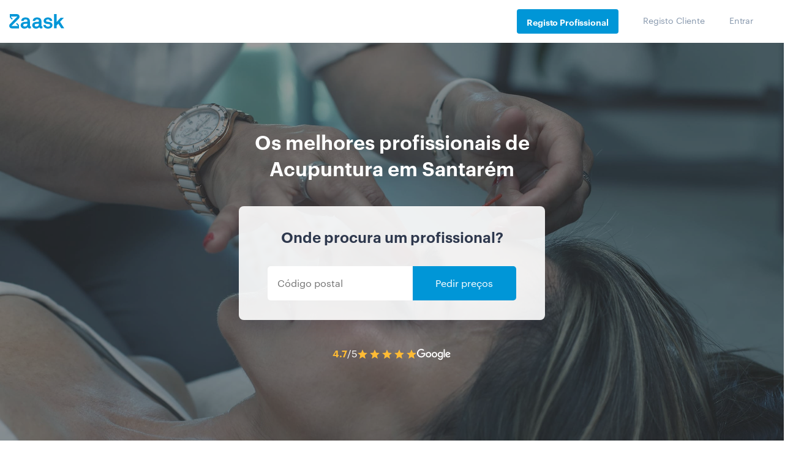

--- FILE ---
content_type: application/x-javascript
request_url: https://consentcdn.cookiebot.com/consentconfig/2f02ae25-52d0-412a-8de0-d92b1987361d/zaask.pt/configuration.js
body_size: 308
content:
CookieConsent.configuration.tags.push({id:179546362,type:"script",tagID:"",innerHash:"",outerHash:"",tagHash:"8618925902981",url:"https://consent.cookiebot.com/uc.js",resolvedUrl:"https://consent.cookiebot.com/uc.js",cat:[1]});CookieConsent.configuration.tags.push({id:179546365,type:"script",tagID:"",innerHash:"",outerHash:"",tagHash:"12528488425103",url:"",resolvedUrl:"",cat:[4]});CookieConsent.configuration.tags.push({id:179546366,type:"script",tagID:"",innerHash:"",outerHash:"",tagHash:"3909178458053",url:"https://www.zaask.pt/_next/static/chunks/commons.ea1a693a558d5c74551d.js",resolvedUrl:"https://www.zaask.pt/_next/static/chunks/commons.ea1a693a558d5c74551d.js",cat:[1,2]});CookieConsent.configuration.tags.push({id:179546367,type:"script",tagID:"",innerHash:"",outerHash:"",tagHash:"16826853097124",url:"https://www.zaask.pt/_next/static/ocBM1nv58wXb6utUlACjr/pages/how-to-be-successful-pro.js",resolvedUrl:"https://www.zaask.pt/_next/static/ocBM1nv58wXb6utUlACjr/pages/how-to-be-successful-pro.js",cat:[4]});CookieConsent.configuration.tags.push({id:179546368,type:"script",tagID:"",innerHash:"",outerHash:"",tagHash:"4564008872696",url:"",resolvedUrl:"",cat:[1,5]});CookieConsent.configuration.tags.push({id:179546369,type:"script",tagID:"",innerHash:"",outerHash:"",tagHash:"3708136953931",url:"",resolvedUrl:"",cat:[5]});CookieConsent.configuration.tags.push({id:179546371,type:"iframe",tagID:"",innerHash:"",outerHash:"",tagHash:"7811109795986",url:"https://www.youtube.com/embed/cBtfY-5Af4c?rel=0autoplay=0&showinfo=0&controls=0",resolvedUrl:"https://www.youtube.com/embed/cBtfY-5Af4c?rel=0autoplay=0&showinfo=0&controls=0",cat:[4]});CookieConsent.configuration.tags.push({id:179546373,type:"script",tagID:"",innerHash:"",outerHash:"",tagHash:"5732175472318",url:"",resolvedUrl:"",cat:[3]});CookieConsent.configuration.tags.push({id:179546374,type:"script",tagID:"",innerHash:"",outerHash:"",tagHash:"10407960261017",url:"https://www.zaask.pt/_next/static/ocBM1nv58wXb6utUlACjr/pages/auth/forgot.js",resolvedUrl:"https://www.zaask.pt/_next/static/ocBM1nv58wXb6utUlACjr/pages/auth/forgot.js",cat:[1]});